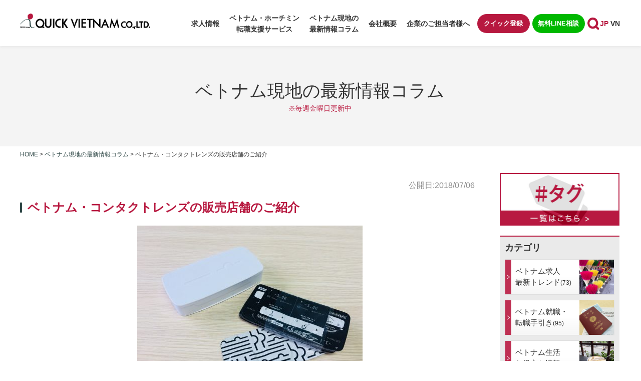

--- FILE ---
content_type: text/html; charset=UTF-8
request_url: https://919vn.com/column/i-megane/
body_size: 13894
content:
<!Doctype html>
<html lang="ja">
<head>
<meta charset="UTF-8">
<!--<meta name="viewport" content="width=device-width, height=device-height, initial-scale=1.0, user-scalable=yes"> -->
<!--   <meta name="viewport" content="width=device-width, minimum-scale=1.0, maximum-scale=1.0, user-scalable=no"> -->
<meta name="viewport" content="width=device-width, initial-scale=-100%, user-scalable=yes" />
<meta name="format-detection" content="telephone=no">
<link rel="shortcut icon" href="https://919vn.com/wp-content/themes/919vn/images/favicon.ico" />

<meta http-equiv="Content-Style-Type" content="text/css" />
<meta http-equiv="Content-Script-Type" content="text/javascript" />
<meta name='robots' content='index, follow, max-image-preview:large, max-snippet:-1, max-video-preview:-1' />
	<style>img:is([sizes="auto" i], [sizes^="auto," i]) { contain-intrinsic-size: 3000px 1500px }</style>
	
	<!-- This site is optimized with the Yoast SEO plugin v25.7 - https://yoast.com/wordpress/plugins/seo/ -->
	<title>ベトナム・コンタクトレンズの販売店舗のご紹介 - ホーチミン転職・就職 クイックベトナム</title>
	<link rel="canonical" href="https://919vn.com/column/i-megane/" />
	<meta property="og:locale" content="ja_JP" />
	<meta property="og:type" content="article" />
	<meta property="og:title" content="ベトナム・コンタクトレンズの販売店舗のご紹介 - ホーチミン転職・就職 クイックベトナム" />
	<meta property="og:description" content="ベトナム・コンタクトレンズの販売店舗のご紹介 日本ではコンタクトレンズは一般化しておりどこでも購入できる環境にありますが、ベトナム全土ではまだまだ日常使いでは浸透しておりません。若い世代がファッション感覚で装着しているそ [&hellip;]" />
	<meta property="og:url" content="https://919vn.com/column/i-megane/" />
	<meta property="og:site_name" content="ホーチミン転職・就職 クイックベトナム" />
	<meta property="article:publisher" content="https://www.facebook.com/QuickVietnamJP/" />
	<meta property="article:modified_time" content="2019-11-22T04:37:16+00:00" />
	<meta property="og:image" content="https://919vn.com/wp-content/uploads/2018/07/IMG_5562-e1530776230278.jpg" />
	<meta property="og:image:width" content="450" />
	<meta property="og:image:height" content="338" />
	<meta property="og:image:type" content="image/jpeg" />
	<meta name="twitter:card" content="summary_large_image" />
	<meta name="twitter:site" content="@quickvietnam919" />
	<script type="application/ld+json" class="yoast-schema-graph">{"@context":"https://schema.org","@graph":[{"@type":"WebPage","@id":"https://919vn.com/column/i-megane/","url":"https://919vn.com/column/i-megane/","name":"ベトナム・コンタクトレンズの販売店舗のご紹介 - ホーチミン転職・就職 クイックベトナム","isPartOf":{"@id":"https://919vn.com/#website"},"primaryImageOfPage":{"@id":"https://919vn.com/column/i-megane/#primaryimage"},"image":{"@id":"https://919vn.com/column/i-megane/#primaryimage"},"thumbnailUrl":"https://919vn.com/wp-content/uploads/2018/07/IMG_5562-e1530776230278.jpg","datePublished":"2018-07-06T02:05:04+00:00","dateModified":"2019-11-22T04:37:16+00:00","breadcrumb":{"@id":"https://919vn.com/column/i-megane/#breadcrumb"},"inLanguage":"ja","potentialAction":[{"@type":"ReadAction","target":["https://919vn.com/column/i-megane/"]}]},{"@type":"ImageObject","inLanguage":"ja","@id":"https://919vn.com/column/i-megane/#primaryimage","url":"https://919vn.com/wp-content/uploads/2018/07/IMG_5562-e1530776230278.jpg","contentUrl":"https://919vn.com/wp-content/uploads/2018/07/IMG_5562-e1530776230278.jpg","width":450,"height":338,"caption":"ベトナム コンタクトレンズ 眼鏡"},{"@type":"BreadcrumbList","@id":"https://919vn.com/column/i-megane/#breadcrumb","itemListElement":[{"@type":"ListItem","position":1,"name":"Home","item":"https://919vn.com/"},{"@type":"ListItem","position":2,"name":"ベトナム情報 週刊コラム","item":"https://919vn.com/column/"},{"@type":"ListItem","position":3,"name":"ベトナム・コンタクトレンズの販売店舗のご紹介"}]},{"@type":"WebSite","@id":"https://919vn.com/#website","url":"https://919vn.com/","name":"ホーチミン転職・就職 クイックベトナム","description":"Just another WordPress site","potentialAction":[{"@type":"SearchAction","target":{"@type":"EntryPoint","urlTemplate":"https://919vn.com/?s={search_term_string}"},"query-input":{"@type":"PropertyValueSpecification","valueRequired":true,"valueName":"search_term_string"}}],"inLanguage":"ja"}]}</script>
	<!-- / Yoast SEO plugin. -->


<style id='classic-theme-styles-inline-css' type='text/css'>
/*! This file is auto-generated */
.wp-block-button__link{color:#fff;background-color:#32373c;border-radius:9999px;box-shadow:none;text-decoration:none;padding:calc(.667em + 2px) calc(1.333em + 2px);font-size:1.125em}.wp-block-file__button{background:#32373c;color:#fff;text-decoration:none}
</style>
<style id='global-styles-inline-css' type='text/css'>
:root{--wp--preset--aspect-ratio--square: 1;--wp--preset--aspect-ratio--4-3: 4/3;--wp--preset--aspect-ratio--3-4: 3/4;--wp--preset--aspect-ratio--3-2: 3/2;--wp--preset--aspect-ratio--2-3: 2/3;--wp--preset--aspect-ratio--16-9: 16/9;--wp--preset--aspect-ratio--9-16: 9/16;--wp--preset--color--black: #000000;--wp--preset--color--cyan-bluish-gray: #abb8c3;--wp--preset--color--white: #ffffff;--wp--preset--color--pale-pink: #f78da7;--wp--preset--color--vivid-red: #cf2e2e;--wp--preset--color--luminous-vivid-orange: #ff6900;--wp--preset--color--luminous-vivid-amber: #fcb900;--wp--preset--color--light-green-cyan: #7bdcb5;--wp--preset--color--vivid-green-cyan: #00d084;--wp--preset--color--pale-cyan-blue: #8ed1fc;--wp--preset--color--vivid-cyan-blue: #0693e3;--wp--preset--color--vivid-purple: #9b51e0;--wp--preset--gradient--vivid-cyan-blue-to-vivid-purple: linear-gradient(135deg,rgba(6,147,227,1) 0%,rgb(155,81,224) 100%);--wp--preset--gradient--light-green-cyan-to-vivid-green-cyan: linear-gradient(135deg,rgb(122,220,180) 0%,rgb(0,208,130) 100%);--wp--preset--gradient--luminous-vivid-amber-to-luminous-vivid-orange: linear-gradient(135deg,rgba(252,185,0,1) 0%,rgba(255,105,0,1) 100%);--wp--preset--gradient--luminous-vivid-orange-to-vivid-red: linear-gradient(135deg,rgba(255,105,0,1) 0%,rgb(207,46,46) 100%);--wp--preset--gradient--very-light-gray-to-cyan-bluish-gray: linear-gradient(135deg,rgb(238,238,238) 0%,rgb(169,184,195) 100%);--wp--preset--gradient--cool-to-warm-spectrum: linear-gradient(135deg,rgb(74,234,220) 0%,rgb(151,120,209) 20%,rgb(207,42,186) 40%,rgb(238,44,130) 60%,rgb(251,105,98) 80%,rgb(254,248,76) 100%);--wp--preset--gradient--blush-light-purple: linear-gradient(135deg,rgb(255,206,236) 0%,rgb(152,150,240) 100%);--wp--preset--gradient--blush-bordeaux: linear-gradient(135deg,rgb(254,205,165) 0%,rgb(254,45,45) 50%,rgb(107,0,62) 100%);--wp--preset--gradient--luminous-dusk: linear-gradient(135deg,rgb(255,203,112) 0%,rgb(199,81,192) 50%,rgb(65,88,208) 100%);--wp--preset--gradient--pale-ocean: linear-gradient(135deg,rgb(255,245,203) 0%,rgb(182,227,212) 50%,rgb(51,167,181) 100%);--wp--preset--gradient--electric-grass: linear-gradient(135deg,rgb(202,248,128) 0%,rgb(113,206,126) 100%);--wp--preset--gradient--midnight: linear-gradient(135deg,rgb(2,3,129) 0%,rgb(40,116,252) 100%);--wp--preset--font-size--small: 13px;--wp--preset--font-size--medium: 20px;--wp--preset--font-size--large: 36px;--wp--preset--font-size--x-large: 42px;--wp--preset--spacing--20: 0.44rem;--wp--preset--spacing--30: 0.67rem;--wp--preset--spacing--40: 1rem;--wp--preset--spacing--50: 1.5rem;--wp--preset--spacing--60: 2.25rem;--wp--preset--spacing--70: 3.38rem;--wp--preset--spacing--80: 5.06rem;--wp--preset--shadow--natural: 6px 6px 9px rgba(0, 0, 0, 0.2);--wp--preset--shadow--deep: 12px 12px 50px rgba(0, 0, 0, 0.4);--wp--preset--shadow--sharp: 6px 6px 0px rgba(0, 0, 0, 0.2);--wp--preset--shadow--outlined: 6px 6px 0px -3px rgba(255, 255, 255, 1), 6px 6px rgba(0, 0, 0, 1);--wp--preset--shadow--crisp: 6px 6px 0px rgba(0, 0, 0, 1);}:where(.is-layout-flex){gap: 0.5em;}:where(.is-layout-grid){gap: 0.5em;}body .is-layout-flex{display: flex;}.is-layout-flex{flex-wrap: wrap;align-items: center;}.is-layout-flex > :is(*, div){margin: 0;}body .is-layout-grid{display: grid;}.is-layout-grid > :is(*, div){margin: 0;}:where(.wp-block-columns.is-layout-flex){gap: 2em;}:where(.wp-block-columns.is-layout-grid){gap: 2em;}:where(.wp-block-post-template.is-layout-flex){gap: 1.25em;}:where(.wp-block-post-template.is-layout-grid){gap: 1.25em;}.has-black-color{color: var(--wp--preset--color--black) !important;}.has-cyan-bluish-gray-color{color: var(--wp--preset--color--cyan-bluish-gray) !important;}.has-white-color{color: var(--wp--preset--color--white) !important;}.has-pale-pink-color{color: var(--wp--preset--color--pale-pink) !important;}.has-vivid-red-color{color: var(--wp--preset--color--vivid-red) !important;}.has-luminous-vivid-orange-color{color: var(--wp--preset--color--luminous-vivid-orange) !important;}.has-luminous-vivid-amber-color{color: var(--wp--preset--color--luminous-vivid-amber) !important;}.has-light-green-cyan-color{color: var(--wp--preset--color--light-green-cyan) !important;}.has-vivid-green-cyan-color{color: var(--wp--preset--color--vivid-green-cyan) !important;}.has-pale-cyan-blue-color{color: var(--wp--preset--color--pale-cyan-blue) !important;}.has-vivid-cyan-blue-color{color: var(--wp--preset--color--vivid-cyan-blue) !important;}.has-vivid-purple-color{color: var(--wp--preset--color--vivid-purple) !important;}.has-black-background-color{background-color: var(--wp--preset--color--black) !important;}.has-cyan-bluish-gray-background-color{background-color: var(--wp--preset--color--cyan-bluish-gray) !important;}.has-white-background-color{background-color: var(--wp--preset--color--white) !important;}.has-pale-pink-background-color{background-color: var(--wp--preset--color--pale-pink) !important;}.has-vivid-red-background-color{background-color: var(--wp--preset--color--vivid-red) !important;}.has-luminous-vivid-orange-background-color{background-color: var(--wp--preset--color--luminous-vivid-orange) !important;}.has-luminous-vivid-amber-background-color{background-color: var(--wp--preset--color--luminous-vivid-amber) !important;}.has-light-green-cyan-background-color{background-color: var(--wp--preset--color--light-green-cyan) !important;}.has-vivid-green-cyan-background-color{background-color: var(--wp--preset--color--vivid-green-cyan) !important;}.has-pale-cyan-blue-background-color{background-color: var(--wp--preset--color--pale-cyan-blue) !important;}.has-vivid-cyan-blue-background-color{background-color: var(--wp--preset--color--vivid-cyan-blue) !important;}.has-vivid-purple-background-color{background-color: var(--wp--preset--color--vivid-purple) !important;}.has-black-border-color{border-color: var(--wp--preset--color--black) !important;}.has-cyan-bluish-gray-border-color{border-color: var(--wp--preset--color--cyan-bluish-gray) !important;}.has-white-border-color{border-color: var(--wp--preset--color--white) !important;}.has-pale-pink-border-color{border-color: var(--wp--preset--color--pale-pink) !important;}.has-vivid-red-border-color{border-color: var(--wp--preset--color--vivid-red) !important;}.has-luminous-vivid-orange-border-color{border-color: var(--wp--preset--color--luminous-vivid-orange) !important;}.has-luminous-vivid-amber-border-color{border-color: var(--wp--preset--color--luminous-vivid-amber) !important;}.has-light-green-cyan-border-color{border-color: var(--wp--preset--color--light-green-cyan) !important;}.has-vivid-green-cyan-border-color{border-color: var(--wp--preset--color--vivid-green-cyan) !important;}.has-pale-cyan-blue-border-color{border-color: var(--wp--preset--color--pale-cyan-blue) !important;}.has-vivid-cyan-blue-border-color{border-color: var(--wp--preset--color--vivid-cyan-blue) !important;}.has-vivid-purple-border-color{border-color: var(--wp--preset--color--vivid-purple) !important;}.has-vivid-cyan-blue-to-vivid-purple-gradient-background{background: var(--wp--preset--gradient--vivid-cyan-blue-to-vivid-purple) !important;}.has-light-green-cyan-to-vivid-green-cyan-gradient-background{background: var(--wp--preset--gradient--light-green-cyan-to-vivid-green-cyan) !important;}.has-luminous-vivid-amber-to-luminous-vivid-orange-gradient-background{background: var(--wp--preset--gradient--luminous-vivid-amber-to-luminous-vivid-orange) !important;}.has-luminous-vivid-orange-to-vivid-red-gradient-background{background: var(--wp--preset--gradient--luminous-vivid-orange-to-vivid-red) !important;}.has-very-light-gray-to-cyan-bluish-gray-gradient-background{background: var(--wp--preset--gradient--very-light-gray-to-cyan-bluish-gray) !important;}.has-cool-to-warm-spectrum-gradient-background{background: var(--wp--preset--gradient--cool-to-warm-spectrum) !important;}.has-blush-light-purple-gradient-background{background: var(--wp--preset--gradient--blush-light-purple) !important;}.has-blush-bordeaux-gradient-background{background: var(--wp--preset--gradient--blush-bordeaux) !important;}.has-luminous-dusk-gradient-background{background: var(--wp--preset--gradient--luminous-dusk) !important;}.has-pale-ocean-gradient-background{background: var(--wp--preset--gradient--pale-ocean) !important;}.has-electric-grass-gradient-background{background: var(--wp--preset--gradient--electric-grass) !important;}.has-midnight-gradient-background{background: var(--wp--preset--gradient--midnight) !important;}.has-small-font-size{font-size: var(--wp--preset--font-size--small) !important;}.has-medium-font-size{font-size: var(--wp--preset--font-size--medium) !important;}.has-large-font-size{font-size: var(--wp--preset--font-size--large) !important;}.has-x-large-font-size{font-size: var(--wp--preset--font-size--x-large) !important;}
:where(.wp-block-post-template.is-layout-flex){gap: 1.25em;}:where(.wp-block-post-template.is-layout-grid){gap: 1.25em;}
:where(.wp-block-columns.is-layout-flex){gap: 2em;}:where(.wp-block-columns.is-layout-grid){gap: 2em;}
:root :where(.wp-block-pullquote){font-size: 1.5em;line-height: 1.6;}
</style>
<link rel='stylesheet' id='bogo-css' href='https://919vn.com/wp-content/plugins/bogo/includes/css/style.css?ver=3.9.0.1' type='text/css' media='all' />
<script type="text/javascript" src="https://919vn.com/wp-includes/js/jquery/jquery.min.js?ver=3.7.1" id="jquery-core-js"></script>
<script type="text/javascript" src="https://919vn.com/wp-includes/js/jquery/jquery-migrate.min.js?ver=3.4.1" id="jquery-migrate-js"></script>
<link rel="https://api.w.org/" href="https://919vn.com/wp-json/" /><link rel="EditURI" type="application/rsd+xml" title="RSD" href="https://919vn.com/xmlrpc.php?rsd" />
<link rel='shortlink' href='https://919vn.com/?p=2657' />
<link rel="alternate" title="oEmbed (JSON)" type="application/json+oembed" href="https://919vn.com/wp-json/oembed/1.0/embed?url=https%3A%2F%2F919vn.com%2Fcolumn%2Fi-megane%2F" />
<link rel="alternate" title="oEmbed (XML)" type="text/xml+oembed" href="https://919vn.com/wp-json/oembed/1.0/embed?url=https%3A%2F%2F919vn.com%2Fcolumn%2Fi-megane%2F&#038;format=xml" />
<link rel="stylesheet" href="https://919vn.com/wp-content/themes/919vn/css/font-awesome.css?1759140844" type="text/css" />
<link rel="stylesheet" href="https://919vn.com/wp-content/themes/919vn/css/slick.css?1759140846" type="text/css" />
<link rel="stylesheet" href="https://919vn.com/wp-content/themes/919vn/css/styles.css?1759140846" type="text/css" />
<link rel="stylesheet" href="https://919vn.com/wp-content/themes/919vn/css/responsive.css?1759140845" type="text/css" />
<link rel="stylesheet" href="https://919vn.com/wp-content/themes/919vn/css/style-quick.css?1759140846" type="text/css" />
<link rel="stylesheet" href="https://919vn.com/wp-content/themes/919vn/css/under.css?1759140847" type="text/css" />
<link rel="stylesheet" href="https://919vn.com/wp-content/themes/919vn/css/under_responsive.css?1759140847" type="text/css" />
<!-- Google tag (gtag.js) -->
<script async src="https://www.googletagmanager.com/gtag/js?id=G-S800V8RNL4"></script>
<script>
  window.dataLayer = window.dataLayer || [];
  function gtag(){dataLayer.push(arguments);}
  gtag('js', new Date());

  gtag('config', 'G-S800V8RNL4');
</script>
<!-- Google Analytics start -->
<script>
    (function(i, s, o, g, r, a, m) {
        i['GoogleAnalyticsObject'] = r;
        i[r] = i[r] || function() {
            (i[r].q = i[r].q || []).push(arguments)
        }, i[r].l = 1 * new Date();
        a = s.createElement(o),
            m = s.getElementsByTagName(o)[0];
        a.async = 1;
        a.src = g;
        m.parentNode.insertBefore(a, m)
    })(window, document, 'script', 'https://www.google-analytics.com/analytics.js', 'ga');

    ga('create', 'UA-103792111-1', 'auto');
    ga('send', 'pageview');
    </script>
<!-- Google Analytics end -->



</head>

<body class="ja under service_page">
<div id="fb-root"></div>
<script async defer src="https://connect.facebook.net/ja_JP/sdk.js#xfbml=1&version=v3.2"></script>
<div id="wrapper" class="wrapper-main">
    <div id="header">
        <div class="inner">
            <h1 id="logo"><a href="https://919vn.com/"><img src="https://919vn.com/wp-content/themes/919vn/images/logo.png" width="260" alt="ベトナム・コンタクトレンズの販売店舗のご紹介 - ホーチミン転職・就職 クイックベトナム"></a></h1>
            <div class="header-top">
                <div id="menu">
                    <!-- fix -->
                                                    <ul id="header-gnavi">
                                <li><a href="https://919vn.com/jobsearch/">求人情報</a></li>
                                <li class="sub"><span>ベトナム・ホーチミン<br>転職支援サービス</span>
                                    <ul class="gnavi-sub">
                                        <li><a href="https://919vn.com/service/work-in-vietnam/">チャンスが広がるベトナム就職</a></li>
                                        <li><a href="https://919vn.com/service/flow/">ご就職・転職の流れ<br>（転職を検討・迷っている方もお気軽に）</a></li>
                                        <li><a href="https://919vn.com/vietnam-quick-salary-simulation/">ベトナム版「クイック給与計算」<br>シミュレーター</a></li>
                                        <li><a href="https://919vn.com/service/feature/">ベトナム・ホーチミン転職で<br>弊社が選ばれる理由</a></li>
                                        <!-- <li><a href="https://919vn.com/consultant/">キャリアコンサルタント紹介</a></li> -->
                                        <li><a href="https://919vn.com/service/user-voice/">弊社をご利用いただいた皆様の声</a></li>
                                        <!-- <li><a href="https://919vn.com/service/free-consultation/">クイックの人生・ビジネス無料相談</a></li> -->
                                    </ul>
                                </li>
                                <li><a href="https://919vn.com/column/">ベトナム現地の<br>最新情報コラム</a></li>
                                <li><a href="https://919vn.com/company/">会社概要</a></li>
                                <li><a href="https://919vn.com/for-employers/">企業のご担当者様へ</a></li>
                            </ul>

                        
                    <!-- fix -->

                    <div class="plg_language">
                        <ul class="bogo-language-switcher list-view"><li class="ja current first"><span class="bogoflags bogoflags-jp"></span> <span class="bogo-language-name"><a rel="alternate" hreflang="ja" href="https://919vn.com/column/i-megane/" title="日本語" class="current" aria-current="page">日本語</a></span></li>
<li class="vi last"><span class="bogoflags bogoflags-vn"></span> <span class="bogo-language-name">Tiếng Việt</span></li>
</ul>                    </div>
                </div>
                <div class="header-btn">
                    <ul class="header-list">
                        <li><a href="https://919vn.com/register">クイック登録</a></li>
                        <li><a href="https://lin.ee/bYbf8LM/" target="_blank">無料LINE相談</a></li>
                    </ul>
                    <div class="header_info">
                    <p class="header_tel"><a href="tel:+842838236001" class="sweetlink" onclick="ga('send', 'event', 'sp', 'tel')"><img src="https://919vn.com/wp-content/themes/919vn/images/icon-tel.svg" width="20" alt="telephone"></a></p>
                    <div class="header-search">
                        <p class="search-btn"><img src="https://919vn.com/wp-content/themes/919vn/images/icon-search.svg" alt="search"></p>
                        <div class="header-formsub">
                            <form role="search" method="get"  class="form-main" onsubmit="return rep()" action="https://919vn.com/s/">
    <label>
        <input type="search" id="sval" class="search-field" placeholder="サイト内検索" name="key" value="" />
    </label>
    <button type="submit" class="btn-search"><img src="https://919vn.com/wp-content/themes/919vn/images/icon-search.svg" width="24" height="24" alt="search"></button>
</form>                        </div>
                    </div>
                    <div id="icon_sp">
                        <div id="nav-icon"> <span></span><span></span><span></span><span></span> </div>
                    </div>
                    </div>
                </div>
                <div class="flex_col">
                                        <div class="plg_language">
                        <ul class="bogo-language-switcher list-view"><li class="ja current first"><span class="bogoflags bogoflags-jp"></span> <span class="bogo-language-name"><a rel="alternate" hreflang="ja" href="https://919vn.com/column/i-megane/" title="日本語" class="current" aria-current="page">日本語</a></span></li>
<li class="vi last"><span class="bogoflags bogoflags-vn"></span> <span class="bogo-language-name">Tiếng Việt</span></li>
</ul>                    </div>
                </div>
            </div>
        </div>
    </div>

<!-- end #header--><!-- main start -->
<div id="main" class="clearfix navi_on_sp">
    <div id="top_info">
        <div class="inner clearfix">
            	<h2>ベトナム現地の最新情報コラム<span class="note_h2">※毎週金曜日更新中</span></h2>
            </div>
    </div>
    <!-- end #top_info -->
    <div id="topic_path" class="clearfix">
        <div class="inner clearfix">
            <ul>
                <li><a href="https://919vn.com">Home</a>&nbsp;&gt;&nbsp;</li>
		<li><a href="https://919vn.com/column/">ベトナム現地の最新情報コラム</a>&nbsp;&gt;&nbsp;</li>
          <li>ベトナム・コンタクトレンズの販売店舗のご紹介</li>
                    </ul>
        </div>
    </div>
    <div class="inner clearfix">
        <div id="content">
            

<p class="column_post_date">
    公開日:2018/07/06</p>

<h3 class="style02">ベトナム・コンタクトレンズの販売店舗のご紹介</h3>
<p class="center"><img fetchpriority="high" decoding="async" class="aligncenter size-full wp-image-2660" src="https://919vn.com/wp-content/uploads/2018/07/IMG_5562-e1530776230278.jpg" alt="ベトナム コンタクトレンズ 眼鏡" width="450" height="338" /></p>
<p>日本ではコンタクトレンズは一般化しておりどこでも購入できる環境にありますが、ベトナム全土ではまだまだ日常使いでは浸透しておりません。若い世代がファッション感覚で装着しているそうですが、バイクの運転中も街中の埃や塵など目に入りやすいので眼鏡の方が多い印象です。ベトナム在住者の皆さんの中でも、日本から持ち込むには長期在住なら荷物もかさばるし現地で調達したいとお探しになっている方もいらっしゃると思います。今回は、コンタクトレンズを扱うベトナム進出初の日系眼鏡専門店のご紹介です。北海道(※本社)、東京に2店舗展開。</p>
<p>&nbsp;</p>
<h5>コンタクトレンズのご紹介</h5>
<p class="center"><img decoding="async" class="aligncenter size-full wp-image-2661" src="https://919vn.com/wp-content/uploads/2018/07/IMG_5510-e1530776237479.jpg" alt="ベトナム コンタクトレンズ 眼鏡" width="450" height="338" /></p>
<p class="center"><img decoding="async" class="aligncenter size-full wp-image-2664" src="https://919vn.com/wp-content/uploads/2018/07/IMG_5518-e1530776346437.jpg" alt="ベトナム コンタクトレンズ 眼鏡" width="450" height="338" /></p>
<p>日本でもよく見かける【メニコン・SEED】の2ブランドが揃ってました。1day、2week、1monthシリーズでご用意。今回はフラットパックに入った、レンズのエッジ部分が滑らかなメニコン社の【Miru】を購入※日本では【Magic】という商品名で販売。海外用に商品名を変更<br />
メーカーによってレンズのエッジ部分の角度が異なりますので注意。ソフトコンタクトレンズの扱いのみになります。なんとカラーコンタクトも取り扱ってました！</p>
<p>&nbsp;</p>
<h5>i-MEGANEさんのサービス</h5>
<p class="center"><img loading="lazy" decoding="async" class="aligncenter size-full wp-image-2659" src="https://919vn.com/wp-content/uploads/2018/07/IMG_5527-e1530776219860.jpg" alt="ベトナム コンタクトレンズ 眼鏡" width="450" height="338" /></p>
<p>◆購入したけど、着け心地がいまいち、、、普段使っているメーカーのレンズを全て扱っているわけではないので購入後も違和感を感じることもあるかと思います。検眼の際に試着でき1日レンズ装着したまま着け心地を確認しましょう。購入した商品を開封しなければ返品・交換可能です。<br />
◆毎回来店する時間が取れない、、、面倒になりそのままコンタクトレンズを使用期間以上に使う方もいらっしゃるかと思いますが、そんな時は宅配サービスを活用しましょう！(※ただし来店2回以降)</p>
<p>&nbsp;</p>
<h5>日系眼鏡屋ならではのありがたいサービス</h5>
<p class="center"><img loading="lazy" decoding="async" class="aligncenter size-full wp-image-2663" src="https://919vn.com/wp-content/uploads/2018/07/IMG_5514-e1530776252443.jpg" alt="ベトナム コンタクトレンズ 眼鏡" width="450" height="338" /></p>
<p>検眼も安心の日本語でご対応頂け、日本の眼鏡専門店や眼科医療機関にいるかのような落ち着いた雰囲気で行えます。ホーチミン市内に3店舗展開しており、もし営業時間中に来店した店舗に日本人スタッフがいない場合はわざわざ駆けつけて頂けるようです。※待ち時間をなくしたい場合は、事前に店舗に確認しましょう。</p>
<p class="center"><img loading="lazy" decoding="async" class="aligncenter size-full wp-image-2658" src="https://919vn.com/wp-content/uploads/2018/07/IMG_5524-e1530776211676.jpg" alt="ベトナム コンタクトレンズ 眼鏡" width="450" height="338" /></p>
<p>日本人が来客しても対応できるよう常駐されておりますが、お客様の9割ほどはベトナム人の方で占めているそうです。周囲にはローカル眼鏡専門店が軒を連ねてますが、品質の良い日本クオリティーを購入する層(高所得者や富裕層)をターゲティングできていると感じました。日本人も在住している間に一度も眼鏡を作らない人の方が大半かと思います。現地で生活をしていれば故障や紛失などのトラブルは付き物ですので、日本人にも親身に対応頂ける眼鏡専門店の存在は非常にありがたいと思いました。今回はコンタクトレンズのご紹介がメインでしたが、ベトナム在住中に眼鏡関連でお困りの際は是非お立ち寄りください。</p>
<p>&nbsp;</p>
<p>店舗名：i-MEGANE本店<br />
Tel:(08) 3930 3025/(08) 3930 3078<br />
Open time:8:00-22:00<br />
Address: 285B Điện Biên Phủ, P.7, Q.3, TP.HCM<br />
Website:<a href="http://hopes.com.vn/" target="_blank" rel="noopener noreferrer">http://hopes.com.vn/</a></p>
<div class="list-large-shortcut">
<div class="post-author-detail d-flex">
<span class="author-avatar"><a href="https://919vn.com/column-author/quickvietnam/"><img class="img-fit" src="https://919vn.com/wp-content/uploads/2021/07/QUICK_VN_logo.jpg" alt="クイックベトナム"></a></span>
<span class="author-content">

		<span class="author-name">【執筆者】クイックベトナム</span>
		<span class="author-socials d-flex">
	<a href="https://www.facebook.com/QuickVietnamJP/" title="https://www.facebook.com/QuickVietnamJP/" target="_blank"><img src="https://919vn.com/wp-content/themes/919vn/images/icon-facebook.svg" alt="Facebook" width="25" height=""></a></span>
	

<span class="author-position">QUICK VIETNAM CO.,LTD</span>
<span class="author-description">親会社の（株）クイックは東証プライム市場上場企業で安心。ベトナム12年の実績があり正規人材紹介ライセンス取得業者。ベトナム歴の長いキャリアコンサルタントが在籍。</span>

</span>
</div>
</div>	                                    <div class="section clearfix">
                                    <ul class="post-categories">
                                            <li><a href="https://919vn.com/column-cat/vn-cultures">ベトナム生活お役立ち情報</a></li>
                                        </ul>
                        			<p class="post_tags">
            			            				<a href="https://919vn.com/tag/ordinary" class="tag">日常</a>
        				        			</p>
                            </div>
               

            


            <h3 class="style02">タグ内類似記事（ランダム）</h3>
<div class="section clearfix">
	<ul class="other_post">
						<li>
					<a href="https://919vn.com/column/new-doremishop/">
						<img src="https://919vn.com/wp-content/uploads/2019/03/IMG_20190216_110516-200x200.jpg" alt="ホーチミンで見つけた素敵な楽器屋さん（ギター等の販売店）について　～New DoremiShop～">
						<span>ホーチミンで見つけた素敵な楽器屋さん（ギター等の販売店）について　～New DoremiShop～</span>
					</a>
						        			<span class="post_tags">
	        				        				<a href="https://919vn.com/tag/ordinary" class="tag">日常</a>
								        				<a href="https://919vn.com/tag/rocal" class="tag">ローカル</a>
								        				<a href="https://919vn.com/tag/music" class="tag">音楽</a>
								        			</span>
	    							</li>
								<li>
					<a href="https://919vn.com/column/sushi-at-home/">
						<img src="https://919vn.com/wp-content/uploads/2021/01/IMG_7896-200x200.jpg" alt="ベトナム　自宅やホテルで手軽にお寿司を楽しむ方法">
						<span>ベトナム　自宅やホテルで手軽にお寿司を楽しむ方法</span>
					</a>
						        			<span class="post_tags">
	        				        				<a href="https://919vn.com/tag/ordinary" class="tag">日常</a>
								        				<a href="https://919vn.com/tag/japan" class="tag">日本</a>
								        				<a href="https://919vn.com/tag/japanesefood" class="tag">日本食</a>
								        			</span>
	    							</li>
								<li>
					<a href="https://919vn.com/column/gau-den-com-bento/">
						<img src="https://919vn.com/wp-content/uploads/2020/07/IMG_7024-200x200.jpg" alt="ホーチミンのオフィスランチにおススメ！デリバリーで美味しく安いお弁当が届きます">
						<span>ホーチミンのオフィスランチにおススメ！デリバリーで美味しく安いお弁当が届きます</span>
					</a>
						        			<span class="post_tags">
	        				        				<a href="https://919vn.com/tag/ordinary" class="tag">日常</a>
								        				<a href="https://919vn.com/tag/instagrammable" class="tag">インスタ映え</a>
								        				<a href="https://919vn.com/tag/rocal" class="tag">ローカル</a>
								        				<a href="https://919vn.com/tag/lunch" class="tag">昼食（ランチ）</a>
								        			</span>
	    							</li>
								<li>
					<a href="https://919vn.com/column/mr-clean-express-laundry/">
						<img src="https://919vn.com/wp-content/uploads/2019/09/IMG_8575-200x200.jpg" alt="ベトナム・ホーチミン短期・中期滞在者向けランドリー店。">
						<span>ベトナム・ホーチミン短期・中期滞在者向けランドリー店。</span>
					</a>
						        			<span class="post_tags">
	        				        				<a href="https://919vn.com/tag/ordinary" class="tag">日常</a>
								        				<a href="https://919vn.com/tag/convenient" class="tag">便利</a>
								        			</span>
	    							</li>
					</ul>
</div>
<h3 class="style02">カテゴリ内類似記事（新着順）</h3>
<div class="section clearfix">
	<ul class="other_post">
							<li>
						<a href="https://919vn.com/column/introducing-the-chaotic-suoi-tien-park-where-everyone-from-children-to-adults-can-have-fun-all-day/">
							<img src="https://919vn.com/wp-content/uploads/2026/01/z7425084950533_54a8cb6804e6a95523d1c437862ced7f-scaled-e1768286082147.jpg" alt="子供から大人まで一日中楽しめる！混沌のスイティエン公園をご紹介">
							<span>子供から大人まで一日中楽しめる！混沌のスイティエン公園をご紹介</span>
						</a>
								        			<span class="post_tags">
		        					        				<a href="https://919vn.com/tag/%e3%83%9b%e3%83%bc%e3%83%81%e3%83%9f%e3%83%b3" class="tag">ホーチミン</a>
										        				<a href="https://919vn.com/tag/%e3%82%b9%e3%82%a4%e3%83%86%e3%82%a3%e3%82%a8%e3%83%b3%e5%85%ac%e5%9c%92" class="tag">スイティエン公園</a>
										        				<a href="https://919vn.com/tag/%e9%81%8a%e5%9c%92%e5%9c%b0" class="tag">遊園地</a>
										        				<a href="https://919vn.com/tag/%e3%82%a6%e3%82%a9%e3%83%bc%e3%82%bf%e3%83%bc%e3%83%91%e3%83%bc%e3%82%af" class="tag">ウォーターパーク</a>
										        				<a href="https://919vn.com/tag/%e3%83%af%e3%83%8b%e9%87%a3%e3%82%8a" class="tag">ワニ釣り</a>
										        			</span>
		    								</li>
										<li>
						<a href="https://919vn.com/column/searching-for-souvenirs-in-ho-chi-minh-city-a-muoi-a-dried-goods-store-in-tan-dinh-market/">
							<img src="https://919vn.com/wp-content/uploads/2026/01/1-e1768462126364.jpg" alt="ホーチミンお土産探し ～ タンディン市場の乾物店「A MUỐI」 ～">
							<span>ホーチミンお土産探し ～ タンディン市場の乾物店「A MUỐI」 ～</span>
						</a>
								        			<span class="post_tags">
		        					        				<a href="https://919vn.com/tag/%e3%83%9b%e3%83%bc%e3%83%81%e3%83%9f%e3%83%b3" class="tag">ホーチミン</a>
										        				<a href="https://919vn.com/tag/%e3%82%bf%e3%83%b3%e3%83%87%e3%82%a3%e3%83%b3%e6%95%99%e4%bc%9a" class="tag">タンディン教会</a>
										        				<a href="https://919vn.com/tag/%e3%83%99%e3%83%88%e3%83%8a%e3%83%a0%e3%81%8a%e5%9c%9f%e7%94%a3" class="tag">ベトナムお土産</a>
										        				<a href="https://919vn.com/tag/%e3%82%ab%e3%82%b7%e3%83%a5%e3%83%bc%e3%83%8a%e3%83%83%e3%83%84" class="tag">カシューナッツ</a>
										        				<a href="https://919vn.com/tag/%e3%82%bf%e3%83%b3%e3%83%87%e3%82%a3%e3%83%b3%e5%b8%82%e5%a0%b4" class="tag">タンディン市場</a>
										        			</span>
		    								</li>
										<li>
						<a href="https://919vn.com/column/watch-the-traditional-vietnamese-art-of-water-puppetry-mua-roi-nuoc/">
							<img src="https://919vn.com/wp-content/uploads/2026/01/z7408729794173_525fb4c356fd7aab6178c035b7f61ca8-e1767846117399.jpg" alt="ベトナムの伝統芸能、水上人形劇（Múa rối nước）を観に行こう！">
							<span>ベトナムの伝統芸能、水上人形劇（Múa rối nước）を観に行こう！</span>
						</a>
								        			<span class="post_tags">
		        					        				<a href="https://919vn.com/tag/%e3%83%9b%e3%83%bc%e3%83%81%e3%83%9f%e3%83%b3" class="tag">ホーチミン</a>
										        				<a href="https://919vn.com/tag/%e8%a6%b3%e5%85%89" class="tag">観光</a>
										        				<a href="https://919vn.com/tag/%e8%a6%aa%e5%ad%90" class="tag">親子</a>
										        				<a href="https://919vn.com/tag/%e6%b0%b4%e4%b8%8a%e4%ba%ba%e5%bd%a2%e5%8a%87" class="tag">水上人形劇</a>
										        				<a href="https://919vn.com/tag/%e4%bc%9d%e7%b5%b1%e8%8a%b8%e8%83%bd" class="tag">伝統芸能</a>
										        			</span>
		    								</li>
										<li>
						<a href="https://919vn.com/column/cheaper-than-in-japan-and-plenty-to-enjoy/">
							<img src="https://919vn.com/wp-content/uploads/2026/01/z7408379534931_11fc8189beff1e85c215b8ef412ab50f-e1767843226143.jpg" alt="日本よりも安くてたっぷり楽しめる！タピオカ専門店「CoCo都可」">
							<span>日本よりも安くてたっぷり楽しめる！タピオカ専門店「CoCo都可」</span>
						</a>
								        			<span class="post_tags">
		        					        				<a href="https://919vn.com/tag/tapioca" class="tag">タピオカ</a>
										        				<a href="https://919vn.com/tag/%e3%83%9b%e3%83%bc%e3%83%81%e3%83%9f%e3%83%b3" class="tag">ホーチミン</a>
										        				<a href="https://919vn.com/tag/%e3%83%9b%e3%83%bc%e3%83%81%e3%83%9f%e3%83%b3%e3%82%ab%e3%83%95%e3%82%a7" class="tag">ホーチミンカフェ</a>
										        				<a href="https://919vn.com/tag/coco%e9%83%bd%e5%8f%af" class="tag">CoCo都可</a>
										        			</span>
		    								</li>
						</ul>
</div>            <div class="list_button_bt01 list_button_bt01-s">
                <ul class="">
                    <li class="btns01"><a href="https://919vn.com/contact/"><span>転職をご検討中の求職者様</span><br>お問い合わせはこちら</a></li>
                    <li class="btns02"><a href="https://919vn.com/for-employers/"><span>企業のご担当者様</span><br>弊社サービス紹介はこちら</a></li>
                </ul>
            </div>
            <!--
			<p class="button_link01 single_p"><a href="/jobsearch/">求人情報をチェック</a></p>
			-->
        </div>
        <!-- end #top_content -->
        <!-- start #navi -->
        <div id="navi">


<p class="navi_btn05 tags-list"><a href="https://919vn.com/tags-list/"><img src="https://919vn.com/wp-content/themes/919vn/images/navi_bnrtag.jpg" alt="タグ" width="240"></a></p><div class="navi_column01">
  <p class="title">カテゴリ</p>
  <ul class="list_item clearfix">
        <li ><a href="https://919vn.com/column-cat/job-trends/"><span class="text">ベトナム求人<br class="break">
最新トレンド<span class="count_post_txt">(73)</span></span><span class="img"><img src="https://919vn.com/wp-content/uploads/2017/07/category_trend-200x200.png" alt="ベトナム求人最新トレンド"></span></a></li>
        <li ><a href="https://919vn.com/column-cat/way-to-work-in-vietnam/"><span class="text">ベトナム就職・<br class="break" />転職手引き<span class="count_post_txt">(95)</span></span><span class="img"><img src="https://919vn.com/wp-content/uploads/2017/07/category_visa-200x200.png" alt="ベトナム就職・転職手引き"></span></a></li>
        <li ><a href="https://919vn.com/column-cat/vn-cultures/"><span class="text">ベトナム生活<br class="break">
お役立ち情報<span class="count_post_txt">(829)</span></span><span class="img"><img src="https://919vn.com/wp-content/uploads/2017/07/category_cafe-200x200.png" alt="ベトナム生活お役立ち情報"></span></a></li>
        <li ><a href="https://919vn.com/column-cat/essential-info/"><span class="text">ベトナム転職<br class="break">必須情報<span class="count_post_txt">(14)</span></span><span class="img"><img src="https://919vn.com/wp-content/uploads/2017/07/category_recommended-200x200.png" alt="ベトナム転職 必須情報"></span></a></li>
      </ul>
</div>

<p class="bnrnvb"><a href="https://919vn.com/column-cat/vn-business/"><img src="https://919vn.com/wp-content/themes/919vn/images/bnr_vn_business.jpg" alt="ベトナムビジネスの歩き方"></a></p>
<div class="navi_column02">
	<p class="title">人気記事3選</p>
	<ul class="list_item clearfix">
		

		<li>
			
			<a href="https://919vn.com/column/immigration-to-vietnam-explanation-from-a-visa-perspective/">
				
				<span class="img_post_navi"><img src="https://919vn.com/wp-content/uploads/2021/12/IMG_4137-200x200.jpg" alt="ベトナム移住は甘くない？！ビザの観点から解説【メリットやデメリットも】"></span>
<span class="post_navi_content">
				<span class="title_post_navi">ベトナム移住は甘くない？！ビザの観点から解説【メリットやデメリットも】</span>
				<span class="date_post_navi">2022/09/20</span>
</span>
			</a>
		</li>


		

		<li>
			
			<a href="https://919vn.com/column/updated-as-of-september-2023-regarding-relaxation-of-conditions-for-work-permit-application-work-permit-due-to-revision-of-vietnam-labor-law/">
				
				<span class="img_post_navi"><img src="https://919vn.com/wp-content/uploads/2023/09/z4730939339659_59f4a9e1cff53e6b90c34ee976031b7e-1-e1695882690711-200x200.jpg" alt="【2023年9月最新】ベトナム労働法改正に伴う労働許可証申請（ワークパーミット）の条件緩和について"></span>
<span class="post_navi_content">
				<span class="title_post_navi">【2023年9月最新】ベトナム労働法改正に伴う労働許可証申請（ワークパーミット）の条件緩和について</span>
				<span class="date_post_navi">2023/09/29</span>
</span>
			</a>
		</li>


		

		<li>
			
			<a href="https://919vn.com/column/salary-in-vietnam/">
				
				<span class="img_post_navi"><img src="https://919vn.com/wp-content/uploads/2017/11/IMG_0549-200x200.jpg" alt="ベトナムでの額面給与（Gross)と手取り額給与（Net)について～クイック給与計算シミュレーター～"></span>
<span class="post_navi_content">
				<span class="title_post_navi">ベトナムでの額面給与（Gross)と手取り額給与（Net)について～クイック給与計算シミュレーター～</span>
				<span class="date_post_navi">2025/03/21</span>
</span>
			</a>
		</li>


			</ul>
</div>




    <div class="navi_btn01">
        <div class="box_title">
            <p class="title">クイック登録</p>
            <p class="sub_title">（1分で完了)</p>
        </div>
        <p class="link"> <a href="https://919vn.com/register/">ご登録頂くと<br>
      ベトナム転職ノウハウ<br>
      小冊子プレゼント!</a> </p>
    </div>
    <!-- end .navi_btn01 -->
    <p class="navi_btn02"><a href="https://919vn.com/contact/">お問い合わせ</a>
    </p>
    <p class="navi_btn04"><a href="https://919vn.com/faq/">ベトナム就職Q&amp;A</a>
    </p>
    <p class="line_button"><a href="https://lin.ee/bYbf8LM" target="_blank">転職サポート申し込み</a></p>

    </div>        <!-- end #navi -->
    </div>
</div>
<!-- main end -->
<div id="footer">
    <div id="f_block01">
        <div class="inner clearfix">
            <div class="col_w50 block_left">

                <!--  -->
                                    <div class="list_link01">
                        <dl><div class="menu-footer-link-left-container"><ul id="menu-footer-link-left" class="menu"><li id="menu-item-160" class="menu-item menu-item-type-post_type menu-item-object-page menu-item-home menu-item-160"><a href="https://919vn.com/">HOME</a></li>
<li id="menu-item-4514" class="menu-item menu-item-type-post_type menu-item-object-page menu-item-4514"><a href="https://919vn.com/jobsearch/">求人情報</a></li>
<li id="menu-item-162" class="menu-item menu-item-type-custom menu-item-object-custom menu-item-has-children menu-item-162"><a href="#">ベトナム・ホーチミン転職支援サービス</a>
<ul class="sub-menu">
	<li id="menu-item-167" class="menu-item menu-item-type-post_type menu-item-object-page menu-item-167"><a href="https://919vn.com/service/work-in-vietnam/">チャンスが広がるベトナム就職</a></li>
	<li id="menu-item-165" class="menu-item menu-item-type-post_type menu-item-object-page menu-item-165"><a href="https://919vn.com/service/feature/">ベトナム・ホーチミン転職で弊社が選ばれる理由</a></li>
	<li id="menu-item-163" class="menu-item menu-item-type-post_type menu-item-object-page menu-item-163"><a href="https://919vn.com/service/flow/">ご就職・転職の流れ</a></li>
	<li id="menu-item-9732" class="menu-item menu-item-type-post_type menu-item-object-page menu-item-9732"><a href="https://919vn.com/vietnam-quick-salary-simulation/">ベトナム版「クイック給与計算」シミュレーター</a></li>
	<li id="menu-item-166" class="menu-item menu-item-type-post_type menu-item-object-page menu-item-166"><a href="https://919vn.com/service/user-voice/">弊社をご利用いただいた皆様の声</a></li>
</ul>
</li>
</ul></div></dl>                    </div>
                    <div class="list_link01">
                        <dl><div class="menu-footer-link-right-container"><ul id="menu-footer-link-right" class="menu"><li id="menu-item-1658" class="menu-item menu-item-type-post_type_archive menu-item-object-column current-menu-item menu-item-1658"><a href="https://919vn.com/column/" aria-current="page">ベトナム現地の最新情報コラム</a></li>
<li id="menu-item-169" class="menu-item menu-item-type-post_type menu-item-object-page menu-item-169"><a href="https://919vn.com/company/">会社概要</a></li>
<li id="menu-item-172" class="menu-item menu-item-type-post_type menu-item-object-page menu-item-172"><a href="https://919vn.com/privacy-policy/">利用規約・個人情報保護</a></li>
<li id="menu-item-4947" class="menu-item menu-item-type-post_type menu-item-object-page menu-item-4947"><a href="https://919vn.com/contact/">お問い合わせ</a></li>
<li id="menu-item-4949" class="menu-item menu-item-type-post_type menu-item-object-page menu-item-4949"><a href="https://919vn.com/register/">クイック登録</a></li>
<li id="menu-item-174" class="menu-item menu-item-type-post_type_archive menu-item-object-faq menu-item-174"><a href="https://919vn.com/faq/">ベトナム就職Q&#038;A</a></li>
<li id="menu-item-170" class="menu-item menu-item-type-post_type menu-item-object-page menu-item-170"><a href="https://919vn.com/for-recruitment/">自社スタッフ・インターン募集</a></li>
<li id="menu-item-171" class="menu-item menu-item-type-post_type menu-item-object-page menu-item-171"><a href="https://919vn.com/for-partner/">パートナー企業募集（人材紹介会社）</a></li>
<li id="menu-item-173" class="menu-item menu-item-type-post_type menu-item-object-page menu-item-173"><a href="https://919vn.com/for-employers/">採用をお考えの企業のご担当者様へ</a></li>
</ul></div></dl>                    </div>
                                <!--  -->
               
            </div>
            <!-- end .col_w50 -->
            <div class="col_w50 block_right">
                                <p class="f_logo"><img class="lazy" data-src="https://919vn.com/wp-content/themes/919vn/images/logo.png" alt=""></p>
                <!-- fix  -->
                                    <!-- <p class="address">4F IBC Building, 1A Cong Truong Me Linh Street, Sai Gon Ward, HCM City, Vietnam<br> <a class="sweetlink" href="tel:+842838236001">電話 +84-28-3823-6001</a><span class="f_mail">Mail: &nbsp;<a href="mailto:info@919vn.com">info@919vn.com</a></span></p> -->
                    <p class="address">
                    4F IBC Building, 1A Cong Truong Me Linh Street, Sai Gon Ward, HCM City, Vietnam <br>
                    <a class="sweetlink" href="tel:+842838236001">電話 +84-28-3823-6001</a> <br>
                    Mail &nbsp;<a href="mailto:info@919vn.com">info@919vn.com</a>
                    </p>
                                <!-- fix  -->
                                    <ul class="list_button01">
                    <li class="f-rss"><a href="https://919vn.com/feed/column/" target="_blank"><img class="lazy" data-src="https://919vn.com/wp-content/themes/919vn/images/icon_rss.png" alt="RSS" width="35px"></a></li>
                    <li class="f-line"><a href="https://lin.ee/bYbf8LM" target="_blank"><img class="lazy" data-src="https://919vn.com/wp-content/themes/919vn/images/icon_line_off.png" alt="instagram" width="35px"></a></li>
                    <li class="f-ins"><a href="https://www.instagram.com/quick_vietnam/" target="_blank"><img class="lazy" data-src="https://919vn.com/wp-content/themes/919vn/images/icon_instagram_off.png" alt="instagram" width="35px"></a></li>
                    <li class="f-fb"><a href="https://www.facebook.com/QuickVietnamJP/" target="_blank"><i class="fa fa-facebook-official" aria-hidden="true"></i></a></li>
                    <li class="f-tw"><a href="https://twitter.com/quickvietnam919" target="_blank"><i class="fa fa-twitter" aria-hidden="true"></i></a></li>
                </ul>
                                

                <div class="ssl_gmo clearfix"> <span id="ss_gmo_img_wrapper_100-50_image_ja"> <a href="https://jp.globalsign.com/" target="_blank" rel="nofollow"> <img alt="SSL　GMOグローバルサインのサイトシール" border="0" id="ss_img" class="lazy" data-src="//seal.globalsign.com/SiteSeal/images/gs_noscript_100-50_ja.gif"> </a> </span> 
                    <script type="text/javascript" src="//seal.globalsign.com/SiteSeal/gmogs_image_100-50_ja.js" defer="defer"></script> 
                </div>
            </div>
            <!-- end .col_w50 --> 
        </div>
    </div>
    <address>
    Copyright &copy; Quick Vietnam Co., Ltd. All Rights Reserved.
    </address>
    <div id="overlay"></div>
    
</div>
<!-- end #footer --> 
<script src="https://919vn.com/wp-content/themes/919vn/js/jquery.js" type="text/javascript"></script>
<script type="speculationrules">
{"prefetch":[{"source":"document","where":{"and":[{"href_matches":"\/*"},{"not":{"href_matches":["\/wp-*.php","\/wp-admin\/*","\/wp-content\/uploads\/*","\/wp-content\/*","\/wp-content\/plugins\/*","\/wp-content\/themes\/919vn\/*","\/*\\?(.+)"]}},{"not":{"selector_matches":"a[rel~=\"nofollow\"]"}},{"not":{"selector_matches":".no-prefetch, .no-prefetch a"}}]},"eagerness":"conservative"}]}
</script>
<script type="text/javascript" src="https://919vn.com/wp-content/plugins/table-of-contents-plus/front.min.js?ver=2411.1" id="toc-front-js"></script>
<script src="https://919vn.com/wp-content/themes/919vn/js/slick.js" type="text/javascript"></script>
<script src="https://919vn.com/wp-content/themes/919vn/js/slick-animation.min.js" type="text/javascript"></script>
</div>
<script src="https://919vn.com/wp-content/themes/919vn/js/common.js" type="text/javascript"></script> 
<script src="https://919vn.com/wp-content/themes/919vn/js/common-quick.js" type="text/javascript"></script> 
<script src="https://919vn.com/wp-content/themes/919vn/js/top.js" type="text/javascript"></script>
<script src="https://919vn.com/wp-content/themes/919vn/js/top-quick.js" type="text/javascript"></script>
</body></html>

--- FILE ---
content_type: text/css
request_url: https://919vn.com/wp-content/themes/919vn/css/styles.css?1759140846
body_size: 9622
content:
@charset "UTF-8";
@import url(base.css);
@import url('https://fonts.googleapis.com/css2?family=Roboto:ital,wght@0,100..900;1,100..900&display=swap');
#content address,
#content blockquote,
#content button,
#content dd,
#content dt,
#content input,
#content li,
#content p,
#content pre,
#content select,
#content td,
#content textarea,
#content th {
    font-size: 16px;
    line-height: 29px;
}

address,
blockquote,
button,
dd,
dt,
h1,
h2,
h3,
h4,
h5,
h6,
input,
li,
p,
pre,
select,
td,
textarea,
th {
    font-size: 140%
}

img {
    vertical-align: bottom;
    max-width: 100%;
}

a {
    color: #b7183f
}

a:active,
a:hover {
    color: #b7183f;
    text-decoration: none
}

table {
    width: 100%
}

p {
    margin: 0 0 1.5em
}

dd,
li,
p,
td,
th {
    line-height: 1.6em
}

em {
    font-style: italic;
}
.bold{font-weight: bold;}
.section {
    padding: 0 0 30px
}

.section .section {
    padding: 0 0 10px
}

.image_l {
    float: left;
    margin: 0 16px 8px 0
}

.image_r {
    float: right;
    margin: 0 0 8px 16px
}
.image_l {
    float: left;
    margin: 0 16px 8px 0
}

.image_r {
    float: right;
    margin: 0 0 8px 16px;
}
.image_l,.image_r {max-width: 240px;height: 180px;display: flex;justify-content: center;align-items: center;overflow: hidden;}
.image_l img,.image_r img{max-width: inherit;max-height: 180px;}
p:empty {
    display: none;
}

html {
    background: 0 0
}

body {
    color: #333333;
    font-family: Meiryo, arial, helvetica, sans-serif;
    min-width: 320px
}

* {
    word-break: break-word;
    outline: none;
}

#wrapper {
    min-width: 1200px
}

.inner {
    width: 1200px;
    margin: 0 auto
}

.col_w50 {
    width: 50%;
    margin: 0;
    padding: 0;
    float: left
}

#header #top {
    margin: 10px 0 0 0;
}

#header h1 {
    padding: 10px 0 0 0;
    font-size: 12px;
    height: 40px;
    line-height: 1.2em;
}

#header .list_button_top {
    display: inline-block;
    width: 100%;
    padding-left: 10px;
    box-sizing: border-box
}

#header .list_button_top li {
    float: left;
    width: calc((100% - 21px)/ 3);
    margin-right: 10px
}

#header .list_button_top li:last-child {
    margin-right: 0
}

#header .list_button_top li a {
    display: block;
    text-align: center;
    text-decoration: none;
    color: #fff;
    font-size: 13px;
    font-weight: 700;
    font-family: 'Hiragino Kaku Gothic Pro', 'ヒラギノ角ゴ Pro W3', Meiryo, メイリオ, Osaka, 'MS PGothic', arial, helvetica, sans-serif;
    padding: 10px 10px 11px;
    box-sizing: border-box;
    background: #b7183f;
    transition: all .2s;
    -o-transition: all .2s;
    -moz-transition: all .2s;
    -webkit-transition: all .2s;
    border: solid 2px transparent
}

#header .list_button_top li:first-child a {
    background: url(../images/icon_arrow03.png) right 10px center no-repeat #333;
    font-size: 12px;
    background-size: 6px;
    padding-right: 24px
}

#header .list_button_top li:nth-child(2) a {
    background: url(../images/icon_arrow03.png) right 15px center no-repeat #b7183f;
    background-size: 6px
}

#header .list_button_top li:nth-child(3) a {
    background: url(../images/icon_mail01.png) left 15px center no-repeat #b7183f;
    background-size: 21px;
    padding-left: 30px
}

#header .btn_phone {
    text-align: right;
    margin: 8px 0 0;
    padding-bottom: 3px;
    display: table;
    margin-left: auto
}

#header .btn_phone a {
    text-decoration: none;
    font-size: 21px;
    line-height: 1.4em;
    color: #333333;
    font-family: "游ゴシック体", "Yu Gothic", YuGothic, sans-serif;
    font-weight: 700;
    padding-left: 24px;
    background: url(../images/icon_phone01.png) left top 3px no-repeat;
    background-size: 22px;
    display: inline-block
}

#header .btn_phone a.btn_mail {
    margin-left: 18px;
    background: url(../images/icon_mail02.png) left top 7px no-repeat #fff;
    background-size: 26px;
    padding-left: 30px
}

#header .btn_phone a.btn_mail:hover {
    color: #b7183f
}

#h_block01 {
    margin-bottom: 10px
}

#gnavi {
    border-bottom: solid 4px #b7183f;
    background: -webkit-linear-gradient(-90deg, #fff 50%, #e8ebea 100%);
    background: -moz-linear-gradient(-90deg, #fff 50%, #e8ebea 100%);
    background: -o-linear-gradient(-180deg, #fff 50%, #e8ebea 100%);
    background: linear-gradient(-180deg, #fff 50%, #e8ebea 100%)
}

#gnavi .inner {
    padding: 0
}

#gnavi .inner ul {
    width: 100%
}

#gnavi .inner ul li {
    width: calc(100% / 5);
    float: left;
    height: 55px;
    box-sizing: border-box;
    display: table
}

#gnavi .inner ul li.on_sp {
    display: none
}

#gnavi .inner ul li a {
    display: flex;
    justify-content: center;
    align-items: center;
    text-align: center;
    text-decoration: none;
    font-family: 'Hiragino Kaku Gothic Pro', 'ヒラギノ角ゴ Pro W3', Meiryo, メイリオ, Osaka, 'MS PGothic', arial, helvetica, sans-serif;
    font-size: 14px;
    color: #333333;
    padding: 5px;
    height: 55px;
    position: relative;
    background: -webkit-linear-gradient(-90deg, #fff 50%, #e8ebea 100%);
    background: -moz-linear-gradient(-90deg, #fff 50%, #e8ebea 100%);
    background: -o-linear-gradient(-180deg, #fff 50%, #e8ebea 100%);
    background: linear-gradient(-180deg, #fff 50%, #e8ebea 100%);
    transition: all .1s;
    -o-transition: all .1s;
    -moz-transition: all .1s;
    -webkit-transition: all .1s
}

#gnavi .inner ul li a:before {
    content: "";
    width: 1px;
    height: 100%;
    background: linear-gradient(-180deg, #fff 0, #676868 100%);
    background: -o-linear-gradient(-90deg, #fff 0, #676868 100%);
    background: -moz-linear-gradient(-90deg, #fff 0, #676868 100%);
    background: -webkit-linear-gradient(-90deg, #fff 0, #676868 100%);
    position: absolute;
    right: 0;
    top: 0;
    z-index: 1
}

#gnavi .inner ul li:first-child a:after {
    content: "";
    width: 1px;
    height: 100%;
    background: linear-gradient(-180deg, #fff 0, #676868 100%);
    background: -o-linear-gradient(-90deg, #fff 0, #676868 100%);
    background: -moz-linear-gradient(-90deg, #fff 0, #676868 100%);
    background: -webkit-linear-gradient(-90deg, #fff 0, #676868 100%);
    position: absolute;
    left: 0;
    top: 0;
    z-index: 1
}

#gnavi .inner ul>li.current-menu-item>a {
    background: #b7183f !important;
    color: #fff !important
}

#index #top_info {
    height: 400px
}

#index #top_info .inner {
    display: none;
    width: 100%;
}

#top_info {
    padding: 0;
    background: #f4f4f4;
    margin-bottom: 40px
}

#top_info #slider_top .slide_item {
    position: relative;
    width: 1200px;
    max-width: 100vw;
}

#top_info #slider_top p {
    margin: 0
}

#top_info #slider_top .slide_item h2 {
    font-size: 45px;
    color: #333333;
    font-family: "游ゴシック体", "Yu Gothic", YuGothic, sans-serif;
    font-weight: 700;
    letter-spacing: -1px;
    position: absolute;
    top: 50%;
    left: 50%;
    transform: translateX(-50%) translateY(-50%);
    z-index: 2;
    text-shadow: 0 0 20px #fff, 0 0 20px #fff, 0 0 20px #fff, 0 0 20px #fff;
    opacity: 0;
    transition: all 0.5s;
}

#top_info #slider_top .slide_item.fourth_slide h2 {
    font-size: 37px;
    transform: none;
    text-align: left;
    text-shadow: none;
    position: relative;
    left: 0;
    top: 0;
    line-height: 1.1em;
    margin-right: 40px;
    opacity: 1;
}

#top_info #slider_top .slide_item .slider_button {
    position: absolute;
    bottom: 35px;
    left: 0;
    width: 100%;
    text-align: center;
    opacity: 0;
    transition: all 0.5s;
}

#top_info #slider_top .slide_item.fourth_slide .slider_button {
    position: relative;
    bottom: 0;
    left: 0;
    width: auto;
    text-align: left;
    opacity: 1;
}

#top_info #slider_top .slide_item.fourth_slide .wrap-content-slide {
    display: flex;
    align-items: center;
    background: rgba(255, 255, 255, 0.7);
    width: 100%;
    box-shadow: 4px 4px 1px rgba(0, 0, 0, 0.1);
    position: absolute;
    left: 0;
    bottom: 20px;
    padding: 18px 30px 13px;
    transition: all 0.5s;
    opacity: 0;
    box-sizing: border-box;
}

#top_info #slider_top .slick-current .slide_item.fourth_slide .wrap-content-slide {
    opacity: 1;
    transition-delay: 0.5s;
}

#top_info #slider_top .slide_item.fourth_slide h2 span {
    font-size: 69%;
    display: inline-block;
    line-height: 1em;
}

#top_info #slider_top .slick-current .slide_item h2,
#top_info #slider_top .slick-current .slide_item .slider_button {
    opacity: 1;
    transition-delay: 0.5s;
}

#top_info #slider_top .slide_item .slider_button a {
    text-decoration: none;
    color: #fff;
    padding: 7px 24px 4px;
    padding-right: 50px;
    background: #b7183f;
    position: relative;
    font-size: 18px;
    border: solid 1px transparent;
    transition: all .2s;
    -o-transition: all .2s;
    -moz-transition: all .2s;
    -webkit-transition: all .2s
}

#top_info #slider_top .slide_item .slider_button a:before {
    content: "";
    width: 14px;
    height: 13px;
    background: url(../images/icon_arrow04.png) left top repeat-x;
    background-size: 7px;
    position: absolute;
    right: 14px;
    top: 50%;
    transform: translateY(-50%)
}

#top_info #slider_top .slide_item.fourth_slide .slider_button a {
    padding: 7px 67px 4px 37px;
}

#top_info #slider_top .slide_item.fourth_slide .slider_button a:before {
    right: 19px;
}

#top_info .slick-dotted.slick-slider {
    margin-bottom: 0
}

#top_info .slick-dots li button:before {
    position: absolute;
    top: calc(50% - 5px);
    left: calc(50% - 5px);
    width: 10px;
    height: 10px;
    background: #b7183f;
    border-radius: 50%;
    content: '';
    text-align: center;
    opacity: .25;
    color: #333333;
    -webkit-font-smoothing: antialiased
}

#top_info .slick-dots li.slick-active button:before {
    opacity: 1
}

#top_info .slick-dots li {
    width: 20px
}

#top_content .note_inbox {
    background: #f4f4f4;
    padding: 0 0 10px 10px;
    margin-top: -5px;
    width: 100%;
    float: left;
    box-sizing: border-box
}

.note_h2 {
    font-size: 14px;
    display: block;
    color: #b9183e;
    line-height: 1.6em
}

#footer {
    clear: both;
    text-align: left;
    color: #000;
}

#footer p {
    margin: 0
}

#f_block01 {
    padding: 35px 0 18px;
    background: #f7f7f7;
    border-top: solid 1px #dedede
}

#f_block01 .inner {
    position: relative
}

#footer address {
    text-align: center;
    font-size: 10px;
    color: #fff;
    background: #333;
    padding: 15px;
    box-sizing: border-box
}

#footer .list_link01 {
    float: left;
    width: 50%
}

#footer .list_link01:nth-child(2) {
    padding-left: 40px;
    box-sizing: border-box
}

#footer .list_link01 li a {
    display: inline-block;
    text-decoration: none;
    color: #333333;
    line-height: 1.6em;
    font-size: 12px;
    padding-left: 12px;
    background: url(../images/icon_arrow01.png) left 4px no-repeat;
    background-size: 5px;
    margin-bottom: 5px;
    text-transform: uppercase;
}

#footer .list_link02,
#footer .sub-menu {
    margin-left: 35px
}

#footer .list_link02 li a,
#footer .sub-menu li a {
    color: #4c4c4c;
    background: url(../images/icon_arrow02.png) left 5px no-repeat;
    background-size: 5px
}

#footer .block_left {
    margin-top: 10px;
    width: 58%
}

#footer .block_right {
    padding-left: 0;
    box-sizing: border-box;
    width: 42%
}

#footer .block_right .f_logo img {
    max-width: 416px
}

#footer .block_right .address {
    font-size: 11px;
    color: #333333;
    margin-top: 12px;
    line-height: 2em
}

#footer .block_right .address a {
    text-decoration: none;
    color: #333333;
    /* display: table */
}

#footer .block_right .address .f_mail a {
    display: inline-block
}

#footer .block_right .address .f_mail a:hover {
    text-decoration: underline;
    color: #b7183f
}

a.sweetlink {
    text-decoration: none;
    color: #000
}

#footer .list_button01 {
    display: inline-block;
    text-align: right;
    float: right;
    width: 100%
}

#footer .list_button01 li {
    display: inline-block;
    margin-left: 10px;
    vertical-align: top
}

#footer .list_button01 li:first-child {
    margin-left: 0;
    margin-top: 0
}

#footer .list_button01 li.f-tw {
    margin-top: 2px
}

#footer .list_button01 li.f-tw a {
    display: block;
    color: #fff;
    background: #000;
    font-size: 20px;
    padding: 7px 8px;
    border-radius: 3px
}

#footer .list_button01 li.f-ins a {
    font-size: 40px
}

#footer .list_button01 li.f-ins {
    line-height: 20px
}

#footer .list_button01 li.f-ins img {
    vertical-align: top;
    margin-top: 2px
}

#footer .list_button01 li.f-line img {
    vertical-align: top;
    margin-top: 2px
}

#footer .list_button01 li.f-rss img {
    vertical-align: top;
    margin-top: 2px
}

#footer .list_button01 a {
    font-size: 40px;
    color: #333333;
    line-height: 1em;
    transition: all .2s;
    -o-transition: all .2s;
    -moz-transition: all .2s;
    -webkit-transition: all .2s
}

.ssl_gmo {
    display: block;
    float: right;
    margin: 10px 0 0;
    width: 100%;
    text-align: right
}

#box_twitter h3:before {
    display: none
}

.title_post_navi {
    font-size: 16px;
    line-height: 1.82em;
}

#title_ins01 {
    font-size: 14px;
    color: #434343;
    display: flex;
    align-items: center;
    margin-bottom: 8px
}

#title_ins01 span {
    font-size: 22px;
    padding-right: 10px;
    font-weight: 700;
    font-family: Cambria, "Hoefler Text", "Liberation Serif", Times, "Times New Roman", serif;
    color: #262626
}

#title_ins01 img {
    vertical-align: bottom;
    margin-right: 8px
}

#title_ins01 a {
    color: #262626;
    text-decoration: none;
    font-weight: 700;
    margin-bottom: -5px
}

#title_ins01 a:hover {
    color: #b7183f
}

#main {
    padding: 0 0 40px
}

#top_content {
    width: calc(100% - 280px);
    float: left;
    margin-right: 40px
}

#navi {
    float: right;
    width: 240px
}

#navi p {
    margin-bottom: 0
}

#navi p.bnrnvb {
    margin-bottom: 20px
}

#navi p.bnrnvb:hover {
    opacity: .8
}

#navi .navi_btn01 {
    margin-bottom: 20px
}

#navi .navi_btn01 .box_title {
    padding: 9px 10px 8px;
    box-sizing: border-box;
    background: #b7183f;
    text-align: center;
    color: #fff;
    font-family: "游ゴシック体", "Yu Gothic", YuGothic, sans-serif;
    font-weight: 700
}

#navi .navi_btn01 .box_title .title {
    font-size: 24px;
    line-height: 1em;
    margin-bottom: 7px
}

#navi .navi_btn01 .box_title .sub_title {
    font-size: 18px;
    line-height: 1em
}

#navi .navi_btn01 .link {
    text-align: center;
    border: solid 1px #dfdede;
    border-bottom: solid 2px #b7183f;
    padding: 15px 10px 15px 80px;
    background: url(../images/icon_book01.png) left 15px center no-repeat;
    background-size: 50px;
    cursor: pointer;
    position: relative
}

#navi .navi_btn01 .link:before {
    position: absolute;
    bottom: 0;
    right: -1px;
    content: "";
    width: 0;
    height: 0;
    border-bottom: 15px solid #b7183f;
    border-left: 15px solid transparent
}

#navi .navi_btn01 .link a {
    font-size: 14px;
    line-height: 1.2em;
    text-decoration: none;
    color: #333333;
    font-family: "游ゴシック体", "Yu Gothic", YuGothic, sans-serif;
    font-weight: 700
}

#navi .navi_btn02 {
    margin-bottom: 10px
}

#navi .navi_btn02 a {
    display: block;
    text-align: center;
    text-decoration: none;
    color: #b7183f;
    font-size: 20px;
    font-family: "游ゴシック体", "Yu Gothic", YuGothic, sans-serif;
    font-weight: 700;
    border: solid 1px #909090;
    border-top: solid 4px #343434;
    padding: 20px 20px 22px 75px;
    background: url(../images/icon_mail02.png) 35px center no-repeat #fff;
    background-size: 26px
}

#navi .navi_btn03 {
    margin-bottom: 10px
}

#navi .navi_btn03 a {
    display: block;
    text-align: center;
    text-decoration: none;
    color: #b7183f;
    font-size: 20px;
    font-family: "游ゴシック体", "Yu Gothic", YuGothic, sans-serif;
    font-weight: 700;
    border: solid 1px #909090;
    border-top: solid 4px #343434;
    padding: 20px;
    background: url(../images/icon_arrow05.png) right 10px center no-repeat #fff;
    background-size: 7px
}

#navi .navi_btn04 {
    margin-bottom: 15px
}

#navi .navi_btn04 a {
    display: block;
    text-align: center;
    text-decoration: none;
    color: #b7183f;
    font-size: 20px;
    font-family: "游ゴシック体", "Yu Gothic", YuGothic, sans-serif;
    font-weight: 700;
    border: solid 1px #909090;
    border-top: solid 4px #343434;
    padding: 20px 25px 20px 20px;
    background: url(../images/icon_arrow05.png) right 10px center no-repeat #fff;
    background-size: 7px
}

#navi .navi_list_logo {
    display: block;
    margin-bottom: 20px
}

#navi .navi_list_logo li {
    padding-bottom: 10px;
    margin-bottom: 10px;
    border-bottom: dotted 1px #b7b7b7
}

#navi .navi_list_logo li:last-child {
    margin-bottom: 0
}

#navi .navi_btn05 {
    margin-bottom: 20px
}

#navi .navi_btn06 {
    margin-bottom: 20px;
    background: #fff
}

#navi .navi_btn07 {
    margin-bottom: 20px
}

#navi .navi_btn08 {
    margin-bottom: 10px
}

#navi .navi_btn08 a {
    display: block;
    padding: 8px 10px;
    box-sizing: border-box;
    text-decoration: none;
    color: #fff;
    font-family: "游ゴシック体", "Yu Gothic", YuGothic, sans-serif;
    font-weight: 700;
    text-align: center;
    background: url(../images/icon_arrow04.png) right 12px center no-repeat #b7183f;
    font-size: 17px;
    background-size: 7px
}

#navi .navi_btn09 {
    margin-bottom: 0
}

#navi .navi_btn09 a {
    display: block;
    padding: 8px 10px;
    box-sizing: border-box;
    text-decoration: none;
    color: #fff;
    font-family: "游ゴシック体", "Yu Gothic", YuGothic, sans-serif;
    font-weight: 700;
    text-align: center;
    background: url(../images/icon_arrow04.png) right 12px center no-repeat #343434;
    font-size: 17px;
    background-size: 7px
}

#top_content p {
    margin-bottom: 0
}

h3 {
    font-size: 24px;
    color: #b7183f;
    font-family: "游ゴシック体", "Yu Gothic", YuGothic, sans-serif;
    font-weight: 700;
    padding-left: 15px;
    line-height: 1.4em;
    position: relative;
    margin-bottom: 7px;
    text-transform: uppercase;
}

h3:before {
    content: "";
    width: 5px;
    height: 23px;
    background: #2f4847;
    position: absolute;
    left: 0;
    top: 5px
}

h3#ins_s01 {
    font-size: 22px
}

h3#ins_s01:before {
    width: 3px;
    height: 22px;
    background: #2f4847;
    position: absolute;
    left: 0;
    top: 2px
}

#top_content .inner {
    width: 100%
}

#top_content .section {
    padding: 0;
    margin-bottom: 30px
}

#index_box01 .content_box01 {
    padding: 20px;
    box-sizing: border-box;
    border: solid 1px #d6d6d6;
    height: auto;
    overflow: hidden
}

#index_box01 .list_item li {
    padding-bottom: 4px;
    border-bottom: dashed 1px #d6d6d6;
    line-height: 1em;
    margin-bottom: 15px
}

#index_box01 .list_item li:last-child {
    margin-bottom: 0;
    padding-bottom: 0;
    border-bottom: none
}

#index_box01 .list_item li {
    float: left;
    width: 100%
}

#index_box01 .list_item .item {
    float: left;
    width: 100%;
    display: block;
    cursor: pointer;
    transition: all .2s;
    -o-transition: all .2s;
    -moz-transition: all .2s;
    -webkit-transition: all .2s
}

#index_box01 .list_item .item dt {
    float: left;
    margin-right: 30px;
    width: 100%;
    display: inline-flex;
    align-items: flex-start
}

#index_box01 .list_item .item dt a {
    text-decoration: none;
    font-size: 16px;
    line-height: 1.82em;
    color: #333333;
    padding-top: 2px
}

#index_box01 .list_item .item dd {
    float: right
}

#index_box01 .list_item .item dd .span01 {
    margin-right: 30px
}

#top_content .list_item01 {
    display: inline-block;
    width: 100%
}

#top_content .list_item01 li {
    width: calc((100% - 40px)/ 5);
    float: left;
    margin-right: 10px;
    border: solid 1px #d7d7d7;
    box-sizing: border-box;
    cursor: pointer;
    transition: all .2s;
    -o-transition: all .2s;
    -moz-transition: all .2s;
    -webkit-transition: all .2s
}

#top_content .list_item01 li:nth-child(5n+5) {
    margin-right: 0
}

#top_content .list_item01 .image {
    width: 100%;
    height: 110px;
    overflow: hidden
}

#top_content .list_item01 .image img {
    max-width: 100%;
    width: 100%;
    position: relative;
    left: 50%;
    top: 50%;
    transform: translateX(-50%) translateY(-50%);
    transition: all .2s;
    -o-transition: all .2s;
    -moz-transition: all .2s;
    -webkit-transition: all .2s
}

#top_content .list_item01 .title {
    width: 100%;
    display: table;
    min-height: 48px
}

#top_content .list_item01 .title span {
    display: table-cell;
    vertical-align: middle;
    text-align: center;
    width: 100%;
    font-size: 16px;
    line-height: 1.82em;
    padding: 5px;
    transition: all .2s;
    -o-transition: all .2s;
    -moz-transition: all .2s;
    -webkit-transition: all .2s
}

#index_box04 .list_item01 {
    padding: 10px;
    background: #f4f4f4;
    box-sizing: border-box
}

#index_box04 .list_item01 li {
    border: none
}

#index_box04 .list_item01 li .title span {
    font-size: 14px;
    line-height: 1.6em;
    padding: 5px 0
}

#box_facebook {
    float: left;
    width: 500px
}

#box_twitter {
    float: right;
    width: 390px;
}

#main .mCSB_scrollTools .mCSB_dragger .mCSB_dragger_bar {
    width: 10px;
    background-color: #b7183f
}

#main .mCSB_scrollTools .mCSB_draggerRail {
    width: 10px
}

#overlay {
    position: fixed;
    top: 0;
    left: 0;
    background: 0 0;
    width: 100vw;
    height: 100vh;
    z-index: 9;
    display: none
}

#popup {
    position: fixed;
    width: 100%;
    height: 100%;
    z-index: 999;
    left: 0;
    top: 0;
    background: 0 0;
    overflow: auto;
    display: none
}

#popup_overlay {
    position: absolute;
    top: 0;
    left: 0;
    z-index: 1;
    width: 100%;
    height: 100%;
    background: rgba(0, 0, 0, .5);
    cursor: pointer
}

#popup_form {
    width: 720px;
    height: auto;
    position: absolute;
    z-index: 2;
    left: 50%;
    top: 50%;
    transform: translateX(-50%) translateY(-50%);
    box-shadow: 0 0 10px rgba(0, 0, 0, .5)
}

#job-detail #popup_form form,
#job-list #popup_form form {
    margin-bottom: 0
}

#popup_form .popup_close {
    position: absolute;
    z-index: 2;
    width: 30px;
    height: 30px;
    border-radius: 50%;
    background: #fff;
    right: 15px;
    top: 15px;
    cursor: pointer
}

#popup_form .popup_close:before {
    content: "+";
    font-size: 24px;
    font-weight: 700;
    color: #b7183f;
    position: absolute;
    top: -2px;
    left: 8px;
    transform: rotateZ(45deg)
}

a.twitter-timeline {
    display: inline-block;
    padding: 6px 12px 6px 30px;
    margin: 10px 0;
    border: #ccc solid 1px;
    border-radius: 3px;
    background: #f8f8f8 url([data-uri]) 8px 8px no-repeat;
    background-size: 1em 1em;
    font: normal 12px/18px Helvetica, Arial, sans-serif;
    color: #333;
    white-space: nowrap
}

a.twitter-timeline:focus,
a.twitter-timeline:hover {
    background-color: #dedede
}

a.twitter-timeline:focus {
    outline: 0;
    border-color: #0089cb
}

.timeline-ShowMoreButton--edge {
    width: 100%
}

.tag_list {
    display: inline-block;
    padding: 4px 6px 3px;
    color: #009;
    font-size: 16px;
    border: solid 1px #009;
    background: #fff;
    position: relative;
    margin: 0 3px 0 0;
    flex-shrink: 0;
    line-height: 1.2em
}

#index_box01 .list_item .item .tag_list {
    display: inline-block
}

.tag_list.dispatch {
    border: solid 1px #b7183f;
    color: #b7183f
}

#header .search-form {
    display: flex;
    justify-content: flex-end;
    padding: 0;
    box-sizing: border-box;
    margin-top: 6px
}

.search-form input {
    appearance: none;
    -moz-appearance: none;
    -webkit-appearance: none;
    border-radius: 0;

}

#header .search-form label {
    width: 255px
}

#header .search-form input[type=search] {
    height: 35px;
    width: 100%;
    border: solid 1px #999;
    border-right: none;
    padding: 5px;
    box-sizing: border-box;
    outline: 0
}

#header .search-form button[type=submit] {
    width: 40px;
    height: 35px;
    display: flex;
    justify-content: center;
    align-items: center;
    background: #b7183f;
    border: solid 1px #999;
    border-left: none;
    color: #fff;
    cursor: pointer;
    font-size: 18px;
    outline: 0;
    transition: all .2s
}

#header .search-form button[type=submit]:hover {
    background: #f4f4f4;
    color: #b7183f
}

.title_col01 {
    font-size: 18px;
    font-weight: 700;
    margin-bottom: 15px;
    padding: 0 0 0 10px;
    color: #333;
    margin-top: 20px;
    position: relative;
    padding: 0 0 0 28px
}

.title_col01:before {
    position: absolute;
    content: "◆";
    padding: 0 0 0 10px;
    padding-right: 8px;
    color: #333333;
    left: -5px;
    font-size: 16px;
    top: 0
}

.box_ct01 {
    padding: 10px 15px;
    background: #f4f4f4;
    box-sizing: border-box
}

#top_content .title_fday {
    padding: 15px 0 0 60px;
    box-sizing: border-box;
    margin-bottom: 8px;
    font-weight: 700;
    color: #333;
    font-size: 16px;
    position: relative;
    min-height: 50px
}

#top_content .title_fday:before {
    content: "NEW";
    background: #b7183f;
    color: #fff;
    height: 50px;
    width: 50px;
    position: absolute;
    top: 0;
    left: 0;
    -webkit-border-radius: 50%;
    -moz-border-radius: 50%;
    border-radius: 50%;
    line-height: 50px;
    text-align: center;
    font-size: 14px;
    -ms-transform: rotate(-20deg);
    -webkit-transform: rotate(-20deg);
    transform: rotate(-20deg)
}

.list01 li {
    margin-bottom: 10px;
    position: relative;
    padding-left: 20px;
    padding-bottom: 10px;
    margin-bottom: 10px;
    border-bottom: dotted 1px #d0d0d0
}

.list01 li span.pblink {
    display: inline-block;
    padding: 2px 5px 1px;
    color: #fff;
    font-size: 14px;
    background: #b7183f;
    position: relative;
    margin: 0 3px 3px 0
}

.list01 li:before {
    position: absolute;
    content: "•";
    padding: 0 0 0 10px;
    padding-right: 8px;
    color: #b7183f;
    left: -5px
}

.date_post {
    float: right;
    text-align: right;
    color: #848484;
    font-size: 12px
}

.boxemployer01 {
    background: #f2f2f2;
    padding: 25px
}

.titleempl {
    font-size: 24px;
    color: #b7183f;
    font-family: "游ゴシック体", "Yu Gothic", YuGothic, sans-serif;
    font-weight: 700;
    position: relative;
    margin-bottom: .9em
}

.list_button_employer {
    float: left;
    width: 45%;
    display: flex;
    align-items: center;
    flex-direction: column
}

.list_button_employer li {
    width: 100%
}

.list_button_employer .button_link01 {
    margin-bottom: 20px;
    width: 100%
}

.list_button_employer .button_link01 a {
    display: block
}

.img_emp {
    float: right;
    width: 45%
}

.img_emp img {
    max-width: 100%
}

.line_button {
    margin-bottom: 15px !important
}

.line_button a {
    display: flex;
    width: 100%;
    align-items: center;
    height: 59px;
    padding-left: 38px;
    background: url(../images/line_01.png) left 9px center no-repeat #00b800;
    background-size: 45px;
    color: #fff;
    box-sizing: border-box;
    text-decoration: none;
    font-family: "游ゴシック体", "Yu Gothic", YuGothic, sans-serif;
    font-weight: 700;
    font-size: 17px;
    justify-content: center;
    text-align: center;
    line-height: 1.2em;
    margin: 0 auto;
    max-width: 240px
}

.bnr_lp01 {
    margin-top: 40px
}

.bnr_lp01 a:hover {
    opacity: .8
}

#sb_instagram .sb_instagram_header {
    box-sizing: border-box
}

.to_list_btn {
    text-align: center;
    margin-bottom: 30px !important;
    margin-top: -10px
}

.to_list_btn a {
    display: inline-block;
    font-size: 14px;
    padding: 12px 30px 10px;
    min-width: 70px;
    background: url(../images/icon_arrow03.png) right 10px center no-repeat #b7183f;
    background-size: 6px;
    text-decoration: none;
    color: #fff;
    box-sizing: border-box;
    line-height: 1em;
    transition: all .2s
}

.box_description {
    display: flex;
    flex-wrap: wrap;
    justify-content: flex-start;
    align-items: flex-start;
    margin-bottom: 7px
}

.box_description li {
    color: #b7183f
}

.box_description li:last-child {
    margin-left: auto;
    padding-left: 10px
}

#index_box01 .box01_inner {
    display: flex;
    flex-direction: column
}

#index_box01 .box01_inner h3 {
    order: 0
}

#index_box01 .box01_inner .box_description {
    order: 1
}

#index_box01 .box01_inner .content_box01 {
    order: 2
}

#index_box01 .box01_inner .button {
    order: 3
}

.slick-next,
.slick-prev {
    z-index: 10;
    width: 40px;
    height: 40px;
    border-radius: 50%;
    background: rgba(255, 255, 255, 0.9) !important;
    opacity: 0;
    transition: all 0.3s;
}

#slider_top:hover .slick-next,
#slider_top:hover .slick-prev {
    opacity: 1;
}

.slick-next:hover,
.slick-prev:hover {
    background: rgba(255, 255, 255, 0.6) !important;
}

.slick-prev {
    left: calc(50% - 520px);
}

.slick-next {
    right: calc(50% - 520px);
}

.slick-next:before,
.slick-prev:before {
    display: none;
}

.slick-next:after,
.slick-prev:after {
    content: "";
    width: 14px;
    height: 14px;
    border-left: solid 3px #b7183f;
    border-bottom: solid 3px #b7183f;
    transform: rotateZ(45deg);
    position: absolute;
    left: 15px;
    top: 13px;
    box-sizing: border-box;
}

.slick-next:after {
    transform: rotateZ(-135deg);
    left: 10px;
}



#pickup_work {
    background: #F2F2F2;
    padding: 20px;
    border: #D1D1D1 1px solid;
    margin-bottom: 35px;
}

#pickup_work.singp {
    background: none;
}

.pkw_ttl {
    font-size: 17px;
    font-weight: bold;
    color: #b7183f;
    text-align: center;
    margin-bottom: 15px;
}

#top_content .pkw_ttl {

    margin-bottom: 15px;
}

#top_content .pkw_des {
    margin-bottom: 0;
    line-height: 1.82em;
    color: #000;
    font-size: 16px;
}

.button_link_ct a {
    color: #fff;
    font-size: 16px;
    font-family: 'Hiragino Kaku Gothic Pro', 'ヒラギノ角ゴ Pro W3', Meiryo, メイリオ, Osaka, 'MS PGothic', arial, helvetica, sans-serif;
    padding: 7px 20px 7px 45px;
    background: url(../images/icon_mail04.png) 10px center no-repeat #b7183f;
    background-size: 21px;
    cursor: pointer;
    border: solid 1px transparent;
    transition: all .2s;
    ;
    text-decoration: none;
    display: inline-block;
    margin-bottom: 15px;
    border: solid 1px #b7183f;
}

.button_link_ct a:hover {
    color: #b7183f;
    background: url(../images/icon_mail03.png) 10px center no-repeat #fff;
    background-size: 21px;
    border: solid 1px #b7183f
}

.list_picbt {
    padding-top: 25px;
    display: flex;
    justify-content: space-between;
}

.list_picbt_flag ul {
    display: flex;
}

.list_picbt_flag ul li {
    margin-right: 10px;
    width: 50px;
}

.list_picbt_flag ul li img {
    max-width: 100%;
}

.list_picbt_btn {
    padding-right: 5px;
}

.list_picbt_btn .button_link_ct a {
    margin-bottom: 0;
}

.job_info01 {
    display: flex;
    justify-content: space-between;
    margin-bottom: 10px;
    align-items: center;
}

.box_search_sp {
    display: none;
    margin-top: 70px;
    max-width: 95%;
    margin: 70px auto 0;
}

#header .box_search_sp .search-form label {
    width: 100%;
}

#header .box_search_sp .search-form input[type=search],
#header .box_search_sp .search-form button[type=submit] {
    height: 40px;
}

.lhh {
    line-height: 1.8em;
}

.txt_cf01 {
    margin-bottom: 10px;
    text-align: center;
}

.txt_cf01top {
    padding-top: 30px;
}

.primary-btn {
    color: #fff;
    font-size: 16px;
    font-family: 'Hiragino Kaku Gothic Pro', 'ヒラギノ角ゴ Pro W3', Meiryo, メイリオ, Osaka, 'MS PGothic', arial, helvetica, sans-serif;
    padding: 0.6em 1.5em;
    min-width: 180px;
    background: #b7183f;
    border: solid 1px #000;
    transition: all .2s;
    text-decoration: none;
    display: inline-block;
}

.user-voice-block {
    color: #333333;
    display: flex;
}

.user-voice-block:not(:last-child) {
    margin-bottom: 50px;
}

.user-voice-block .content-left {
    width: calc(100% - 400px);
    flex-shrink: 0;
    text-align: center;
}

.user-voice-block .content-detail .name {
    font-style: 15px;
    font-weight: 600;
}

.user-voice-block .content-detail .txt {
    font-size: 11px;
}

.user-voice-block .content-detail .arrow {
    height: 20px;
    width: 20px;
    position: relative;
    margin: 5px auto;
}

.user-voice-block .content-detail .arrow:before {
    content: "";
    width: 8px;
    height: 14px;
    background: #515151;
    position: absolute;
    left: calc(50% - 4px);
    top: 0;
}

.user-voice-block .content-detail .arrow:after {
    content: "";
    border-top: solid 8px #515151;
    border-left: solid 8px #0000;
    border-right: solid 8px #0000;
    position: absolute;
    bottom: 0;
    left: calc(50% - 8px);
}

.user-voice-block .content-right {
    width: 380px;
    margin-left: 20px;
    flex-shrink: 0;
    padding: 15px;
    box-sizing: border-box;
    background: #f1f2f3;
    border: solid 1px #707070;
}

.user-voice-block .content-right .block-ttl {
    font-weight: 600;
    font-size: 17px;
    text-decoration: underline;
    color: #515151;
    line-height: 1.5em;
    margin-bottom: 1em;
}

.list-posts-slider {
    padding: 15px 10px 10px;
    border: solid 1px #707070;
    margin-bottom: 20px !important;
    text-align: center;
}

.list-posts-slider .slick-dots {
    bottom: 10px;
    background: #E7E7E7;
    width: auto;
    padding: 5px 10px;
    position: relative;
    margin: 20px auto 0;
    display: flex;
    justify-content: center;
    overflow: hidden;
}

.list-posts-slider .slick-dots li button:before {
    font-size: 28px;
    color: #b7183f;
}

.list-posts-slider .slick-prev,
.list-posts-slider .slick-next {
    opacity: 1;
    border-radius: 0;
    height: 60px;
    width: 30px;
    background-color: #b7183f !important;
    top: 95px;
}

.list-posts-slider .slick-prev:after,
.list-posts-slider .slick-next:after {
    border-left-color: #fff;
    border-bottom-color: #fff;
    top: 23px;
    left: 12px;
}

.list-posts-slider .slick-prev:hover,
.list-posts-slider .slick-next:hover {
    background: #901835 !important;
}

.list-posts-slider .slick-disabled {
    opacity: 0;
    visibility: hidden;
}

.list-posts-slider .slick-next:after {
    left: 5px;
}

.list-posts-slider .slick-prev {
    left: -15px;
}

.list-posts-slider .slick-next {
    right: -15px;
}

.list-posts-slider .slide-item {
    padding: 0 5px;
    box-sizing: border-box;
}

.list-posts-slider .slide-item a {
    display: flex;
    flex-direction: column;
    align-items: center;
    justify-content: flex-start;
    text-align: center;
    font-size: 13px;
    text-decoration: none;
    color: inherit;
    transition: all 0.2s;
}

.list-posts-slider .slide-item a:hover {
    opacity: 0.8;
    color: #b7183f;
}

.list-posts-slider .slide-item .post-img {
    display: block;
    width: 100%;
    padding-bottom: 75%;
    background-size: cover;
    background-position: center center;
    background-color: #ddd;
    position: relative;
    margin-bottom: 10px;
}

.list-posts-slider .slide-item .post-img img {
    position: absolute;
    left: 0;
    top: 0;
    width: 100%;
    height: 100%;
    visibility: hidden;
}


/* IE */
@media (-ms-high-contrast: none),
(-ms-high-contrast: active) {
    h3::before {
        top: 1px;
    }

    #navi .navi_btn04 a,
    #navi .navi_btn03 a,
    #navi .navi_btn02 a {
        padding-top: 25px;
    }
}


.under .full_page #content {
    width: 900px;
    margin: 0 auto;
    float: none;
}


.line_slide {
    position: relative;
}

a.btn_line_slider {
    position: absolute;
    width: 100%;
    height: 100%;
    top: 0;
    left: 0;
    display: block;
}



.load_inside_banner {
    margin-bottom: 35px;
}

.load_inside_banner a {
    display: block;
    text-align: center;
}

.load_inside_banner a:hover {
    opacity: 0.8;
}

.img_for_sp {
    display: none;
}

.bnr_lp01 {
    text-align: center;
}

.wrap-points {
    margin-bottom: 35px;
}



#stik_bnr_right01 {
    position: fixed;
    bottom: 30px;
    right: 30px;
    display: none;
    z-index: 99999;

}

.stik_bnr_in {
    max-width: 420px;
    position: relative;
}

.ico_close01 {
    width: 56px;
    position: absolute;
    top: -28px;
    left: -28px;
    cursor: pointer;
}

.img_popup01 {
    /*   width: 420px; */
}
.img_in01{
    position: absolute;
    top: 60px;
    left: 2px;
    width: calc(100% - 4px);
}
.img_in02{
    position: absolute;
    top: 187px;
    left: 2px;
    width: calc(100% - 4px);
}
/* FIX PAGE VN  */
body.vi,body.vi h2, body.vi h3, body.vi h4, body.vi h5, body.vi h6,body.vi p, body.vi span, body.vi th, body.vi td,body.vi a{font-family: "Roboto", sans-serif !important;}
.bogoflags{display: none;}
ul.bogo-language-switcher li{margin: 0 2px;font-size: 14px;}
ul.bogo-language-switcher li span{font-weight: 700;}
ul.bogo-language-switcher li.current a{color: #b7183f;font-weight: 700;}
.plg_language ul{display: flex;}
.plg_language ul a{text-decoration: none;color: #333;font-weight: 700;}
.plg_language{margin: 0 0 0 10px;}
#menu .plg_language{display: none;}
.vi .slider-info p.slider-btn a{line-height: 1.5;padding: 10px 50px;width: auto;height: auto;}
.vi .slider-info p.slider-btn.slider-btnfb a{background: #0862f7;border-color: #0862f7;}
.vi .boxjobs-01.mb0{margin-bottom: 0;padding-bottom: 0;}
.index_frame_fb{display: flex;justify-content: center;}
.vi .header-btn{display: none;}
/* .index_frame_fb iframe{width: 500px;} */
@media screen and (min-width: 751px) {
    .vi .slider-info p.slider-btn.slider-btnfb a:hover{background: #fff;color: #0862f7;box-shadow: 0 0 0 2px #0862f7}
}

@media screen and (max-width: 750px) {
    .vi .slider-info p.slider-btn a{padding: 10px 30px;}
    .index_frame_fb iframe{width: 100% !important;height: 600px !important;}
}

.under .contact_vn .row_button_mail a,
.contact_vn .row_button_mail a{ font-size: 14px;
    padding: 5px 26px 5px 50px;
    min-width: auto;
    width: auto;
}
.contact_vn{margin: 0 5px 0 0;}
.under .contact_vn .row_button_mail,
.contact_vn .row_button_mail{margin-bottom: 0 !important;}
.flex_col{display: flex;align-items: center;justify-content: center;}
.flex_col .plg_language{margin: 0;}

.row_button_mail a {
    display: inline-block;
    box-sizing: border-box;
    font-size: 16px;
    line-height: 1em;
    font-weight: 700;
    color: #b7183f;
    text-decoration: none;
    padding: 11px 10px 9px 50px;
    background: url(../images/icon_mail03.png) left 18px center no-repeat #fff;
    background-size: 21px;
    border: solid 1px #e4e4e4;
    border-top: solid 3px #333;
    min-width: 180px;
    transition: all .2s;
}
.vi .row_button_mail a{border-width: 1px;border-color: #e4e4e4;}

--- FILE ---
content_type: image/svg+xml
request_url: https://919vn.com/wp-content/themes/919vn/images/icon-tel.svg
body_size: 746
content:
<svg xmlns="http://www.w3.org/2000/svg" width="20.893" height="20.501" viewBox="0 0 20.893 20.501"><defs><style>.a{fill:#b7183f;fill-rule:evenodd;}</style></defs><g transform="translate(0 0)"><path class="a" d="M4.657,0C5.774.015,6.57.852,7.577,1.911c.249.261.518.546.819.846a2.957,2.957,0,0,1,.709,3.607c-.364,1.043-.679,1.943,1.207,3.829s2.785,1.571,3.827,1.2a2.957,2.957,0,0,1,3.607.708c.3.3.577.563.837.81,1.063,1.012,1.9,1.811,1.917,2.931.011.954-.569,1.928-2,3.36l-.634-.43.537.523a3.723,3.723,0,0,1-2.811,1.2h-.03c-2.492,0-5.741-1.984-9.657-5.9C1.972,10.67-.014,7.411,0,4.914A3.725,3.725,0,0,1,1.2,2.1l.028-.03h0L1.294,2h0C2.73.569,3.716-.021,4.657,0ZM4.639,1.5H4.63c-.449,0-1.131.45-2.082,1.374l-.191.188h0a.611.611,0,0,1-.044.047l-.067.067h0A2.25,2.25,0,0,0,1.5,4.922c-.008,1.431.933,4.088,5.464,8.618,4.509,4.508,7.162,5.46,8.6,5.46h.021a2.254,2.254,0,0,0,1.746-.748,2.119,2.119,0,0,1,.17-.161c1-1,1.507-1.748,1.5-2.227S18.388,14.8,17.549,14c-.267-.253-.557-.53-.863-.836-.794-.791-1.185-.656-2.05-.352-1.195.419-2.832.993-5.383-1.56S7.273,7.065,7.689,5.869c.3-.864.44-1.257-.353-2.051-.31-.31-.589-.6-.846-.874C5.7,2.11,5.123,1.507,4.639,1.5Zm8.608,2.058A5.153,5.153,0,0,1,17.34,7.65a.75.75,0,0,1-.592.88.8.8,0,0,1-.145.014.749.749,0,0,1-.735-.606A3.661,3.661,0,0,0,12.961,5.03a.75.75,0,0,1,.286-1.472ZM13.187.006a8.671,8.671,0,0,1,7.7,7.693.75.75,0,0,1-.661.829.807.807,0,0,1-.085.005.749.749,0,0,1-.744-.666A7.181,7.181,0,0,0,13.021,1.5a.75.75,0,0,1-.662-.828A.743.743,0,0,1,13.187.006Z"/></g></svg>